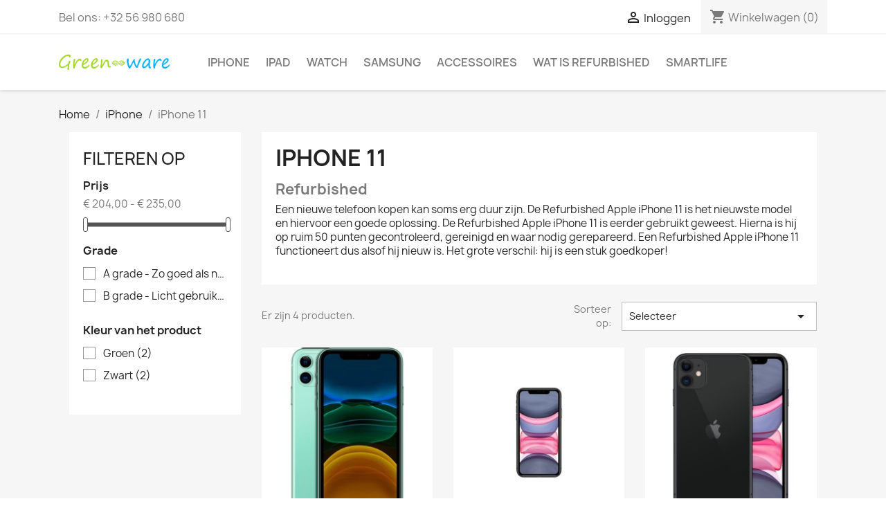

--- FILE ---
content_type: text/html; charset=utf-8
request_url: https://www.green-ware.be/56-iphone-11
body_size: 10083
content:
<!doctype html>
<html lang="nl-NL">

  <head>
    
      
  <meta charset="utf-8">


  <meta http-equiv="x-ua-compatible" content="ie=edge">



  <title>iPhone 11</title>
  
    
  
  <meta name="description" content="Refurbished
Een nieuwe telefoon kopen kan soms erg duur zijn. De Refurbished Apple iPhone 11 is het nieuwste model en hiervoor een goede oplossing. De Refurbished Apple iPhone 11 is eerder gebruikt geweest. Hierna is hij op ruim 50 punten gecontroleerd, gereinigd en waar nodig gerepareerd. Een Refurbished Apple iPhone 11 functioneert dus alsof hij nieuw is. Het grote verschil: hij is een stuk goedkoper!">
  <meta name="keywords" content="">
        <link rel="canonical" href="https://www.green-ware.be/56-iphone-11">
    
      
  
  
    <script type="application/ld+json">
  {
    "@context": "https://schema.org",
    "@type": "Organization",
    "name" : "shop@green-ware.be",
    "url" : "https://www.green-ware.be/",
          "logo": {
        "@type": "ImageObject",
        "url":"https://www.green-ware.be/img/my-shop-logo-1571043869.jpg"
      }
      }
</script>

<script type="application/ld+json">
  {
    "@context": "https://schema.org",
    "@type": "WebPage",
    "isPartOf": {
      "@type": "WebSite",
      "url":  "https://www.green-ware.be/",
      "name": "shop@green-ware.be"
    },
    "name": "iPhone 11",
    "url":  "https://www.green-ware.be/56-iphone-11"
  }
</script>


  <script type="application/ld+json">
    {
      "@context": "https://schema.org",
      "@type": "BreadcrumbList",
      "itemListElement": [
                  {
            "@type": "ListItem",
            "position": 1,
            "name": "Home",
            "item": "https://www.green-ware.be/"
          },                  {
            "@type": "ListItem",
            "position": 2,
            "name": "iPhone",
            "item": "https://www.green-ware.be/3-iphone"
          },                  {
            "@type": "ListItem",
            "position": 3,
            "name": "iPhone 11",
            "item": "https://www.green-ware.be/56-iphone-11"
          }              ]
    }
  </script>
  
  
  
  <script type="application/ld+json">
  {
    "@context": "https://schema.org",
    "@type": "ItemList",
    "itemListElement": [
          {
        "@type": "ListItem",
        "position": 1,
        "name": "iPhone 11 64GB Groen / Green - B grade - Licht gebruikt",
        "url": "https://www.green-ware.be/iphone-11-refurbished/1926-iphone-11-64gb-groen-green-b-grade-licht-gebruikt-8720195022626.html"
      },          {
        "@type": "ListItem",
        "position": 2,
        "name": "iPhone 11 64GB Zwart / Black - B grade - Licht gebruikt",
        "url": "https://www.green-ware.be/iphone-11-refurbished/1917-iphone-11-64gb-zwart-black-b-grade-licht-gebruikt-8720195022541.html"
      },          {
        "@type": "ListItem",
        "position": 3,
        "name": "iPhone 11 64GB Zwart / Black - A grade - Zo goed als nieuw",
        "url": "https://www.green-ware.be/iphone-11-refurbished/1915-iphone-11-64gb-zwart-black-a-grade-zo-goed-als-nieuw-8720195022534.html"
      },          {
        "@type": "ListItem",
        "position": 4,
        "name": "iPhone 11 64GB Groen / Green - A grade - Zo goed als nieuw",
        "url": "https://www.green-ware.be/iphone-11-refurbished/1910-iphone-11-64gb-groen-green-a-grade-zo-goed-als-nieuw-8720195022619.html"
      }        ]
  }
</script>

  
  
    
  

  
    <meta property="og:title" content="iPhone 11" />
    <meta property="og:description" content="Refurbished
Een nieuwe telefoon kopen kan soms erg duur zijn. De Refurbished Apple iPhone 11 is het nieuwste model en hiervoor een goede oplossing. De Refurbished Apple iPhone 11 is eerder gebruikt geweest. Hierna is hij op ruim 50 punten gecontroleerd, gereinigd en waar nodig gerepareerd. Een Refurbished Apple iPhone 11 functioneert dus alsof hij nieuw is. Het grote verschil: hij is een stuk goedkoper!" />
    <meta property="og:url" content="https://www.green-ware.be/56-iphone-11" />
    <meta property="og:site_name" content="shop@green-ware.be" />
    <meta property="og:type" content="website" />    



  <meta name="viewport" content="width=device-width, initial-scale=1">



  <link rel="icon" type="image/vnd.microsoft.icon" href="https://www.green-ware.be/img/favicon.ico?1571043891">
  <link rel="shortcut icon" type="image/x-icon" href="https://www.green-ware.be/img/favicon.ico?1571043891">



    <link rel="stylesheet" href="https://www.green-ware.be/themes/classic/assets/css/theme.css" type="text/css" media="all">
  <link rel="stylesheet" href="https://www.green-ware.be/modules/blockreassurance/views/dist/front.css" type="text/css" media="all">
  <link rel="stylesheet" href="https://www.green-ware.be/modules/ps_socialfollow/views/css/ps_socialfollow.css" type="text/css" media="all">
  <link rel="stylesheet" href="https://www.green-ware.be/modules/ps_facetedsearch/views/dist/front.css" type="text/css" media="all">
  <link rel="stylesheet" href="https://www.green-ware.be/modules/productcomments/views/css/productcomments.css" type="text/css" media="all">
  <link rel="stylesheet" href="https://www.green-ware.be/js/jquery/ui/themes/base/minified/jquery-ui.min.css" type="text/css" media="all">
  <link rel="stylesheet" href="https://www.green-ware.be/js/jquery/ui/themes/base/minified/jquery.ui.theme.min.css" type="text/css" media="all">
  <link rel="stylesheet" href="https://www.green-ware.be/modules/ps_imageslider/css/homeslider.css" type="text/css" media="all">
  <link rel="stylesheet" href="https://www.green-ware.be/themes/classic/assets/css/custom.css" type="text/css" media="all">




  

  <script type="text/javascript">
        var pixel_fc = "https:\/\/www.green-ware.be\/module\/pspixel\/FrontAjaxPixel";
        var prestashop = {"cart":{"products":[],"totals":{"total":{"type":"total","label":"Totaal","amount":0,"value":"\u20ac\u00a00,00"},"total_including_tax":{"type":"total","label":"Totaal (incl. btw)","amount":0,"value":"\u20ac\u00a00,00"},"total_excluding_tax":{"type":"total","label":"Totaal (excl. btw)","amount":0,"value":"\u20ac\u00a00,00"}},"subtotals":{"products":{"type":"products","label":"Subtotaal","amount":0,"value":"\u20ac\u00a00,00"},"discounts":null,"shipping":{"type":"shipping","label":"Verzending","amount":0,"value":""},"tax":{"type":"tax","label":"inclusief BTW","amount":0,"value":"\u20ac\u00a00,00"}},"products_count":0,"summary_string":"0 artikelen","vouchers":{"allowed":1,"added":[]},"discounts":[],"minimalPurchase":50,"minimalPurchaseRequired":"Een minimum totaal aankoopbedrag van \u20ac\u00a050,00 (excl. btw is vereist om uw bestelling te valideren, uw huidig totaal bedrag in de winkelwagen is \u20ac\u00a00,00 (excl. btw)."},"currency":{"id":1,"name":"Euro","iso_code":"EUR","iso_code_num":"978","sign":"\u20ac"},"customer":{"lastname":null,"firstname":null,"email":null,"birthday":null,"newsletter":null,"newsletter_date_add":null,"optin":null,"website":null,"company":null,"siret":null,"ape":null,"is_logged":false,"gender":{"type":null,"name":null},"addresses":[]},"language":{"name":"Nederlands (Dutch)","iso_code":"nl","locale":"nl-NL","language_code":"nl-nl","is_rtl":"0","date_format_lite":"d-m-Y","date_format_full":"d-m-Y H:i:s","id":2},"page":{"title":"","canonical":"https:\/\/www.green-ware.be\/56-iphone-11","meta":{"title":"iPhone 11","description":"Refurbished\nEen nieuwe telefoon kopen kan soms erg duur zijn. De Refurbished Apple iPhone 11 is het nieuwste model en hiervoor een goede oplossing. De Refurbished Apple iPhone 11 is eerder gebruikt geweest. Hierna is hij op ruim 50 punten gecontroleerd, gereinigd en waar nodig gerepareerd. Een Refurbished Apple iPhone 11 functioneert dus alsof hij nieuw is. Het grote verschil: hij is een stuk goedkoper!","keywords":"","robots":"index"},"page_name":"category","body_classes":{"lang-nl":true,"lang-rtl":false,"country-BE":true,"currency-EUR":true,"layout-left-column":true,"page-category":true,"tax-display-enabled":true,"category-id-56":true,"category-iPhone 11":true,"category-id-parent-3":true,"category-depth-level-3":true},"admin_notifications":[]},"shop":{"name":"shop@green-ware.be","logo":"https:\/\/www.green-ware.be\/img\/my-shop-logo-1571043869.jpg","stores_icon":"https:\/\/www.green-ware.be\/img\/logo_stores.png","favicon":"https:\/\/www.green-ware.be\/img\/favicon.ico"},"urls":{"base_url":"https:\/\/www.green-ware.be\/","current_url":"https:\/\/www.green-ware.be\/56-iphone-11","shop_domain_url":"https:\/\/www.green-ware.be","img_ps_url":"https:\/\/www.green-ware.be\/img\/","img_cat_url":"https:\/\/www.green-ware.be\/img\/c\/","img_lang_url":"https:\/\/www.green-ware.be\/img\/l\/","img_prod_url":"https:\/\/www.green-ware.be\/img\/p\/","img_manu_url":"https:\/\/www.green-ware.be\/img\/m\/","img_sup_url":"https:\/\/www.green-ware.be\/img\/su\/","img_ship_url":"https:\/\/www.green-ware.be\/img\/s\/","img_store_url":"https:\/\/www.green-ware.be\/img\/st\/","img_col_url":"https:\/\/www.green-ware.be\/img\/co\/","img_url":"https:\/\/www.green-ware.be\/themes\/classic\/assets\/img\/","css_url":"https:\/\/www.green-ware.be\/themes\/classic\/assets\/css\/","js_url":"https:\/\/www.green-ware.be\/themes\/classic\/assets\/js\/","pic_url":"https:\/\/www.green-ware.be\/upload\/","pages":{"address":"https:\/\/www.green-ware.be\/adres","addresses":"https:\/\/www.green-ware.be\/adressen","authentication":"https:\/\/www.green-ware.be\/aanmelden","cart":"https:\/\/www.green-ware.be\/winkelmandje","category":"https:\/\/www.green-ware.be\/index.php?controller=category","cms":"https:\/\/www.green-ware.be\/index.php?controller=cms","contact":"https:\/\/www.green-ware.be\/contact-opnemen","discount":"https:\/\/www.green-ware.be\/korting","guest_tracking":"https:\/\/www.green-ware.be\/bestelling-volgen-als-gast","history":"https:\/\/www.green-ware.be\/besteloverzicht","identity":"https:\/\/www.green-ware.be\/identiteit","index":"https:\/\/www.green-ware.be\/","my_account":"https:\/\/www.green-ware.be\/mijn-account","order_confirmation":"https:\/\/www.green-ware.be\/order-bevestiging","order_detail":"https:\/\/www.green-ware.be\/index.php?controller=order-detail","order_follow":"https:\/\/www.green-ware.be\/bestelling-volgen","order":"https:\/\/www.green-ware.be\/bestelling","order_return":"https:\/\/www.green-ware.be\/index.php?controller=order-return","order_slip":"https:\/\/www.green-ware.be\/bestel-bon","pagenotfound":"https:\/\/www.green-ware.be\/pagina-niet-gevonden","password":"https:\/\/www.green-ware.be\/wachtwoord-opvragen","pdf_invoice":"https:\/\/www.green-ware.be\/index.php?controller=pdf-invoice","pdf_order_return":"https:\/\/www.green-ware.be\/index.php?controller=pdf-order-return","pdf_order_slip":"https:\/\/www.green-ware.be\/index.php?controller=pdf-order-slip","prices_drop":"https:\/\/www.green-ware.be\/aanbiedingen","product":"https:\/\/www.green-ware.be\/index.php?controller=product","search":"https:\/\/www.green-ware.be\/zoeken","sitemap":"https:\/\/www.green-ware.be\/sitemap","stores":"https:\/\/www.green-ware.be\/winkels","supplier":"https:\/\/www.green-ware.be\/leverancier","register":"https:\/\/www.green-ware.be\/aanmelden?create_account=1","order_login":"https:\/\/www.green-ware.be\/bestelling?login=1"},"alternative_langs":[],"theme_assets":"\/themes\/classic\/assets\/","actions":{"logout":"https:\/\/www.green-ware.be\/?mylogout="},"no_picture_image":{"bySize":{"small_default":{"url":"https:\/\/www.green-ware.be\/img\/p\/nl-default-small_default.jpg","width":98,"height":98},"cart_default":{"url":"https:\/\/www.green-ware.be\/img\/p\/nl-default-cart_default.jpg","width":125,"height":125},"home_default":{"url":"https:\/\/www.green-ware.be\/img\/p\/nl-default-home_default.jpg","width":250,"height":250},"medium_default":{"url":"https:\/\/www.green-ware.be\/img\/p\/nl-default-medium_default.jpg","width":452,"height":452},"large_default":{"url":"https:\/\/www.green-ware.be\/img\/p\/nl-default-large_default.jpg","width":800,"height":800}},"small":{"url":"https:\/\/www.green-ware.be\/img\/p\/nl-default-small_default.jpg","width":98,"height":98},"medium":{"url":"https:\/\/www.green-ware.be\/img\/p\/nl-default-home_default.jpg","width":250,"height":250},"large":{"url":"https:\/\/www.green-ware.be\/img\/p\/nl-default-large_default.jpg","width":800,"height":800},"legend":""}},"configuration":{"display_taxes_label":true,"display_prices_tax_incl":true,"is_catalog":false,"show_prices":true,"opt_in":{"partner":true},"quantity_discount":{"type":"discount","label":"Eenheidskorting"},"voucher_enabled":1,"return_enabled":1},"field_required":[],"breadcrumb":{"links":[{"title":"Home","url":"https:\/\/www.green-ware.be\/"},{"title":"iPhone","url":"https:\/\/www.green-ware.be\/3-iphone"},{"title":"iPhone 11","url":"https:\/\/www.green-ware.be\/56-iphone-11"}],"count":3},"link":{"protocol_link":"https:\/\/","protocol_content":"https:\/\/"},"time":1768985324,"static_token":"019673b4eca0bc0aebf7fbb892b000bb","token":"3a03ce6cce2ec0e49f14600532b3856c","debug":false};
        var prestashopFacebookAjaxController = "https:\/\/www.green-ware.be\/module\/ps_facebook\/Ajax";
        var psemailsubscription_subscription = "https:\/\/www.green-ware.be\/module\/ps_emailsubscription\/subscription";
        var psr_icon_color = "#F19D76";
      </script>



  <script async src="https://www.googletagmanager.com/gtag/js?id=G-20CLF3NDP3"></script>
<script>
  window.dataLayer = window.dataLayer || [];
  function gtag(){dataLayer.push(arguments);}
  gtag('js', new Date());
  gtag(
    'config',
    'G-20CLF3NDP3',
    {
      'debug_mode':false
                      }
  );
</script>

<!-- Global site tag (gtag.js) - Google Ads: 743203769 -->
<script async src="https://www.googletagmanager.com/gtag/js?id=AW-743203769"></script>
<script>
  window.dataLayer = window.dataLayer || [];
  function gtag(){dataLayer.push(arguments);}
  gtag('js', new Date());

  gtag('config', 'AW-743203769');
</script>
<!-- Facebook Pixel Code -->

    <script>

    !function(f,b,e,v,n,t,s)
    {if(f.fbq)return;n=f.fbq=function(){n.callMethod? n.callMethod.apply(n,arguments):n.queue.push(arguments)};
    if(!f._fbq)f._fbq=n;n.push=n;n.loaded=!0;n.version='2.0';n.agent='plprestashop-download'; // n.agent to keep because of partnership
    n.queue=[];t=b.createElement(e);t.async=!0;
    t.src=v;s=b.getElementsByTagName(e)[0];
    s.parentNode.insertBefore(t,s)}(window, document,'script', 'https://connect.facebook.net/en_US/fbevents.js');
    fbq('init', '677228282721900');
    fbq('track', 'PageView');

    </script>

<noscript>
<img height="1" width="1" style="display:none" src="https://www.facebook.com/tr?id=677228282721900&ev=PageView&noscript=1"/>
</noscript>

<!-- End Facebook Pixel Code -->

<!-- DO NOT MODIFY -->
<!-- End Facebook Pixel Code -->

<!-- Set Facebook Pixel Product Export -->
<!-- END OF Set Facebook Pixel Product Export -->


<script>
fbq('trackCustom', 'ViewCategory', {content_name: 'iPhone 11 (NL)', content_category: 'Home > iPhone > iPhone 11', content_ids: ['1917', '1915', '1910', '1926'], content_type: 'product'});
</script>


<!-- Facebook Pixel Code -->

<script>
    !function(f,b,e,v,n,t,s)
    {if(f.fbq)return;n=f.fbq=function(){n.callMethod? n.callMethod.apply(n,arguments):n.queue.push(arguments)};
    if(!f._fbq)f._fbq=n;n.push=n;n.loaded=!0;n.version='2.0';n.agent='plprestashop-download'; // n.agent to keep because of partnership
    n.queue=[];t=b.createElement(e);t.async=!0;
    t.src=v;s=b.getElementsByTagName(e)[0];
    s.parentNode.insertBefore(t,s)}(window, document,'script', 'https://connect.facebook.net/en_US/fbevents.js');

    // Allow third-party modules to disable Pixel
    fbq('consent', !!window.doNotConsentToPixel ? 'revoke' : 'grant');

            fbq('init', '777941345948831', {"ct":null,"country":null,"zp":null,"ph":null,"gender":null,"fn":null,"ln":null,"em":null,"bd":null,"st":null});
        
    fbq('track', 'PageView');
</script>

<noscript>
    <img height="1" width="1" style="display:none" src="https://www.facebook.com/tr?id=777941345948831&ev=PageView&noscript=1"/>
</noscript>

<!-- End Facebook Pixel Code -->

<!-- Set Facebook Pixel Product Export -->
  <!-- END OF Set Facebook Pixel Product Export -->
    
        <script>
            fbq(
                'track',
                'ViewCategory',
                {"content_name":"iPhone 11 NL","content_category":"Home > iPhone > iPhone 11","content_type":"product_group","content_ids":["1917-0","1915-0","1910-0","1926-0"]},
                {"eventID":"ViewCategory_1768985324_697092ec18b294.63662902"}
            );
        </script>
    



    
  </head>

  <body id="category" class="lang-nl country-be currency-eur layout-left-column page-category tax-display-enabled category-id-56 category-iphone-11 category-id-parent-3 category-depth-level-3">

    
      
    

    <main>
      
              

      <header id="header">
        
          
  <div class="header-banner">
    
  </div>



  <nav class="header-nav">
    <div class="container">
      <div class="row">
        <div class="hidden-sm-down">
          <div class="col-md-5 col-xs-12">
            <div id="_desktop_contact_link">
  <div id="contact-link">
                Bel ons: <span>+32 56 980 680</span>
      </div>
</div>

          </div>
          <div class="col-md-7 right-nav">
              <div id="_desktop_user_info">
  <div class="user-info">
          <a
        href="https://www.green-ware.be/mijn-account"
        title="Inloggen voor uw klantaccount"
        rel="nofollow"
      >
        <i class="material-icons">&#xE7FF;</i>
        <span class="hidden-sm-down">Inloggen</span>
      </a>
      </div>
</div>
<div id="_desktop_cart">
  <div class="blockcart cart-preview inactive" data-refresh-url="//www.green-ware.be/module/ps_shoppingcart/ajax">
    <div class="header">
              <i class="material-icons shopping-cart" aria-hidden="true">shopping_cart</i>
        <span class="hidden-sm-down">Winkelwagen</span>
        <span class="cart-products-count">(0)</span>
          </div>
  </div>
</div>

          </div>
        </div>
        <div class="hidden-md-up text-sm-center mobile">
          <div class="float-xs-left" id="menu-icon">
            <i class="material-icons d-inline">&#xE5D2;</i>
          </div>
          <div class="float-xs-right" id="_mobile_cart"></div>
          <div class="float-xs-right" id="_mobile_user_info"></div>
          <div class="top-logo" id="_mobile_logo"></div>
          <div class="clearfix"></div>
        </div>
      </div>
    </div>
  </nav>



  <div class="header-top">
    <div class="container">
       <div class="row">
        <div class="col-md-2 hidden-sm-down" id="_desktop_logo">
                                    
  <a href="https://www.green-ware.be/">
    <img
      class="logo img-fluid"
      src="https://www.green-ware.be/img/my-shop-logo-1571043869.jpg"
      alt="shop@green-ware.be"
      width="200"
      height="40">
  </a>

                              </div>
        <div class="header-top-right col-md-10 col-sm-12 position-static">
          

<div class="menu js-top-menu position-static hidden-sm-down" id="_desktop_top_menu">
    
          <ul class="top-menu" id="top-menu" data-depth="0">
                    <li class="category" id="category-3">
                          <a
                class="dropdown-item"
                href="https://www.green-ware.be/3-iphone" data-depth="0"
                              >
                                iPhone
              </a>
                          </li>
                    <li class="category" id="category-16">
                          <a
                class="dropdown-item"
                href="https://www.green-ware.be/16-ipad" data-depth="0"
                              >
                                iPad
              </a>
                          </li>
                    <li class="category" id="category-74">
                          <a
                class="dropdown-item"
                href="https://www.green-ware.be/74-watch" data-depth="0"
                              >
                                Watch
              </a>
                          </li>
                    <li class="category" id="category-159">
                          <a
                class="dropdown-item"
                href="https://www.green-ware.be/159-samsung" data-depth="0"
                              >
                                Samsung
              </a>
                          </li>
                    <li class="category" id="category-39">
                          <a
                class="dropdown-item"
                href="https://www.green-ware.be/39-accessoires" data-depth="0"
                              >
                                Accessoires
              </a>
                          </li>
                    <li class="cms-page" id="cms-page-6">
                          <a
                class="dropdown-item"
                href="https://www.green-ware.be/content/6-wat-is-refurbished" data-depth="0"
                              >
                                Wat is refurbished
              </a>
                          </li>
                    <li class="category" id="category-51">
                          <a
                class="dropdown-item"
                href="https://www.green-ware.be/51-smartlife" data-depth="0"
                              >
                                SmartLife
              </a>
                          </li>
              </ul>
    
    <div class="clearfix"></div>
</div>

        </div>
      </div>
      <div id="mobile_top_menu_wrapper" class="row hidden-md-up" style="display:none;">
        <div class="js-top-menu mobile" id="_mobile_top_menu"></div>
        <div class="js-top-menu-bottom">
          <div id="_mobile_currency_selector"></div>
          <div id="_mobile_language_selector"></div>
          <div id="_mobile_contact_link"></div>
        </div>
      </div>
    </div>
  </div>
  

        
      </header>

      <section id="wrapper">
        
          
<aside id="notifications">
  <div class="container">
    
    
    
      </div>
</aside>
        

        
        <div class="container">
          
            <nav data-depth="3" class="breadcrumb hidden-sm-down">
  <ol>
    
              
          <li>
                          <a href="https://www.green-ware.be/"><span>Home</span></a>
                      </li>
        
              
          <li>
                          <a href="https://www.green-ware.be/3-iphone"><span>iPhone</span></a>
                      </li>
        
              
          <li>
                          <span>iPhone 11</span>
                      </li>
        
          
  </ol>
</nav>
          

          
            <div id="left-column" class="col-xs-12 col-sm-4 col-md-3">
                              <div id="search_filters_wrapper" class="hidden-sm-down">
  <div id="search_filter_controls" class="hidden-md-up">
      <span id="_mobile_search_filters_clear_all"></span>
      <button class="btn btn-secondary ok">
        <i class="material-icons rtl-no-flip">&#xE876;</i>
        Oké
      </button>
  </div>
    <div id="search_filters">
    
      <p class="text-uppercase h6 hidden-sm-down">Filteren op</p>
    

    
          

          <section class="facet clearfix" data-type="price">
        <p class="h6 facet-title hidden-sm-down">Prijs</p>
                                          
        <div class="title hidden-md-up" data-target="#facet_63210" data-toggle="collapse">
          <p class="h6 facet-title">Prijs</p>
          <span class="navbar-toggler collapse-icons">
            <i class="material-icons add">&#xE313;</i>
            <i class="material-icons remove">&#xE316;</i>
          </span>
        </div>

                  
                          <ul id="facet_63210"
                class="faceted-slider collapse"
                data-slider-min="204"
                data-slider-max="235"
                data-slider-id="63210"
                data-slider-values="null"
                data-slider-unit="€"
                data-slider-label="Prijs"
                data-slider-specifications="{&quot;symbol&quot;:[&quot;,&quot;,&quot;.&quot;,&quot;;&quot;,&quot;%&quot;,&quot;-&quot;,&quot;+&quot;,&quot;E&quot;,&quot;\u00d7&quot;,&quot;\u2030&quot;,&quot;\u221e&quot;,&quot;NaN&quot;],&quot;currencyCode&quot;:&quot;EUR&quot;,&quot;currencySymbol&quot;:&quot;\u20ac&quot;,&quot;numberSymbols&quot;:[&quot;,&quot;,&quot;.&quot;,&quot;;&quot;,&quot;%&quot;,&quot;-&quot;,&quot;+&quot;,&quot;E&quot;,&quot;\u00d7&quot;,&quot;\u2030&quot;,&quot;\u221e&quot;,&quot;NaN&quot;],&quot;positivePattern&quot;:&quot;\u00a4\u00a0#,##0.00&quot;,&quot;negativePattern&quot;:&quot;\u00a4\u00a0-#,##0.00&quot;,&quot;maxFractionDigits&quot;:2,&quot;minFractionDigits&quot;:2,&quot;groupingUsed&quot;:true,&quot;primaryGroupSize&quot;:3,&quot;secondaryGroupSize&quot;:3}"
                data-slider-encoded-url="https://www.green-ware.be/56-iphone-11"
              >
                <li>
                  <p id="facet_label_63210">
                    € 204,00 - € 235,00
                  </p>

                  <div id="slider-range_63210"></div>
                </li>
              </ul>
                      
              </section>
          <section class="facet clearfix" data-type="feature">
        <p class="h6 facet-title hidden-sm-down">Grade</p>
                                                            
        <div class="title hidden-md-up" data-target="#facet_79479" data-toggle="collapse">
          <p class="h6 facet-title">Grade</p>
          <span class="navbar-toggler collapse-icons">
            <i class="material-icons add">&#xE313;</i>
            <i class="material-icons remove">&#xE316;</i>
          </span>
        </div>

                  
            <ul id="facet_79479" class="collapse">
                              
                <li>
                  <label class="facet-label" for="facet_input_79479_0">
                                          <span class="custom-checkbox">
                        <input
                          id="facet_input_79479_0"
                          data-search-url="https://www.green-ware.be/56-iphone-11?q=Grade-A+grade+%5C-+Zo+goed+als+nieuw"
                          type="checkbox"
                                                  >
                                                  <span  class="ps-shown-by-js" ><i class="material-icons rtl-no-flip checkbox-checked">&#xE5CA;</i></span>
                                              </span>
                    
                    <a
                      href="https://www.green-ware.be/56-iphone-11?q=Grade-A+grade+%5C-+Zo+goed+als+nieuw"
                      class="_gray-darker search-link js-search-link"
                      rel="nofollow"
                    >
                      A grade - Zo goed als nieuw
                                              <span class="magnitude">(2)</span>
                                          </a>
                  </label>
                </li>
                              
                <li>
                  <label class="facet-label" for="facet_input_79479_1">
                                          <span class="custom-checkbox">
                        <input
                          id="facet_input_79479_1"
                          data-search-url="https://www.green-ware.be/56-iphone-11?q=Grade-B+grade+%5C-+Licht+gebruikt"
                          type="checkbox"
                                                  >
                                                  <span  class="ps-shown-by-js" ><i class="material-icons rtl-no-flip checkbox-checked">&#xE5CA;</i></span>
                                              </span>
                    
                    <a
                      href="https://www.green-ware.be/56-iphone-11?q=Grade-B+grade+%5C-+Licht+gebruikt"
                      class="_gray-darker search-link js-search-link"
                      rel="nofollow"
                    >
                      B grade - Licht gebruikt
                                              <span class="magnitude">(2)</span>
                                          </a>
                  </label>
                </li>
                          </ul>
          

              </section>
          <section class="facet clearfix" data-type="feature">
        <p class="h6 facet-title hidden-sm-down">Kleur van het product</p>
                                                            
        <div class="title hidden-md-up" data-target="#facet_26762" data-toggle="collapse">
          <p class="h6 facet-title">Kleur van het product</p>
          <span class="navbar-toggler collapse-icons">
            <i class="material-icons add">&#xE313;</i>
            <i class="material-icons remove">&#xE316;</i>
          </span>
        </div>

                  
            <ul id="facet_26762" class="collapse">
                              
                <li>
                  <label class="facet-label" for="facet_input_26762_0">
                                          <span class="custom-checkbox">
                        <input
                          id="facet_input_26762_0"
                          data-search-url="https://www.green-ware.be/56-iphone-11?q=Kleur+van+het+product-Groen"
                          type="checkbox"
                                                  >
                                                  <span  class="ps-shown-by-js" ><i class="material-icons rtl-no-flip checkbox-checked">&#xE5CA;</i></span>
                                              </span>
                    
                    <a
                      href="https://www.green-ware.be/56-iphone-11?q=Kleur+van+het+product-Groen"
                      class="_gray-darker search-link js-search-link"
                      rel="nofollow"
                    >
                      Groen
                                              <span class="magnitude">(2)</span>
                                          </a>
                  </label>
                </li>
                              
                <li>
                  <label class="facet-label" for="facet_input_26762_1">
                                          <span class="custom-checkbox">
                        <input
                          id="facet_input_26762_1"
                          data-search-url="https://www.green-ware.be/56-iphone-11?q=Kleur+van+het+product-Zwart"
                          type="checkbox"
                                                  >
                                                  <span  class="ps-shown-by-js" ><i class="material-icons rtl-no-flip checkbox-checked">&#xE5CA;</i></span>
                                              </span>
                    
                    <a
                      href="https://www.green-ware.be/56-iphone-11?q=Kleur+van+het+product-Zwart"
                      class="_gray-darker search-link js-search-link"
                      rel="nofollow"
                    >
                      Zwart
                                              <span class="magnitude">(2)</span>
                                          </a>
                  </label>
                </li>
                          </ul>
          

              </section>
      </div>

</div>

                          </div>
          

          
  <div id="content-wrapper" class="js-content-wrapper left-column col-xs-12 col-sm-8 col-md-9">
    
    
  <section id="main">

    
    <div id="js-product-list-header">
            <div class="block-category card card-block">
            <h1 class="h1">iPhone 11</h1>
            <div class="block-category-inner">
                                    <div id="category-description" class="text-muted"><h2>Refurbished</h2>
<p>Een nieuwe telefoon kopen kan soms erg duur zijn. De Refurbished Apple iPhone 11 is het nieuwste model en hiervoor een goede oplossing. De Refurbished Apple iPhone 11 is eerder gebruikt geweest. Hierna is hij op ruim 50 punten gecontroleerd, gereinigd en waar nodig gerepareerd. Een Refurbished Apple iPhone 11 functioneert dus alsof hij nieuw is. Het grote verschil: hij is een stuk goedkoper!</p></div>
                                            </div>
        </div>
    </div>


    
          
    
    

    <section id="products">
      
        
          <div id="js-product-list-top" class="row products-selection">
  <div class="col-md-6 hidden-sm-down total-products">
          <p>Er zijn 4 producten.</p>
      </div>
  <div class="col-md-6">
    <div class="row sort-by-row">

      
        <span class="col-sm-3 col-md-3 hidden-sm-down sort-by">Sorteer op:</span>
<div class="col-sm-9 col-xs-8 col-md-9 products-sort-order dropdown">
  <button
    class="btn-unstyle select-title"
    rel="nofollow"
    data-toggle="dropdown"
    aria-label="Sorteren op selectie"
    aria-haspopup="true"
    aria-expanded="false">
    Selecteer    <i class="material-icons float-xs-right">&#xE5C5;</i>
  </button>
  <div class="dropdown-menu">
          <a
        rel="nofollow"
        href="https://www.green-ware.be/56-iphone-11?order=product.sales.desc"
        class="select-list js-search-link"
      >
        Verkopen, van hoog naar laag
      </a>
          <a
        rel="nofollow"
        href="https://www.green-ware.be/56-iphone-11?order=product.position.asc"
        class="select-list js-search-link"
      >
        Relevantie
      </a>
          <a
        rel="nofollow"
        href="https://www.green-ware.be/56-iphone-11?order=product.name.asc"
        class="select-list js-search-link"
      >
        Naam: A tot Z
      </a>
          <a
        rel="nofollow"
        href="https://www.green-ware.be/56-iphone-11?order=product.name.desc"
        class="select-list js-search-link"
      >
        Naam: Z tot A
      </a>
          <a
        rel="nofollow"
        href="https://www.green-ware.be/56-iphone-11?order=product.price.asc"
        class="select-list js-search-link"
      >
        Prijs: laag naar hoog
      </a>
          <a
        rel="nofollow"
        href="https://www.green-ware.be/56-iphone-11?order=product.price.desc"
        class="select-list js-search-link"
      >
        Prijs: hoog naar laag
      </a>
          <a
        rel="nofollow"
        href="https://www.green-ware.be/56-iphone-11?order=product.reference.asc"
        class="select-list js-search-link"
      >
        Reference, A to Z
      </a>
          <a
        rel="nofollow"
        href="https://www.green-ware.be/56-iphone-11?order=product.reference.desc"
        class="select-list js-search-link"
      >
        Reference, Z to A
      </a>
      </div>
</div>
      

              <div class="col-sm-3 col-xs-4 hidden-md-up filter-button">
          <button id="search_filter_toggler" class="btn btn-secondary js-search-toggler">
            Filter
          </button>
        </div>
          </div>
  </div>
  <div class="col-sm-12 hidden-md-up text-sm-center showing">
    Item 1-4 van 4 in totaal item(s)
  </div>
</div>
        

        
          <div class="hidden-sm-down">
            <section id="js-active-search-filters" class="hide">
  
    <p class="h6 hidden-xs-up">Actieve filters</p>
  

  </section>

          </div>
        

        
          <div id="js-product-list">
  
<div class="products row">
            
<div class="js-product product col-xs-12 col-sm-6 col-xl-4">
  <article class="product-miniature js-product-miniature" data-id-product="1926" data-id-product-attribute="0">
    <div class="thumbnail-container">
      <div class="thumbnail-top">
        
                      <a href="https://www.green-ware.be/iphone-11-refurbished/1926-iphone-11-64gb-groen-green-b-grade-licht-gebruikt-8720195022626.html" class="thumbnail product-thumbnail">
              <img
                src="https://www.green-ware.be/68004-home_default/iphone-11-64gb-groen-green-b-grade-licht-gebruikt.jpg"
                alt="iPhone 11 64GB Groen   Green - B grade - Licht gebruikt"
                loading="lazy"
                data-full-size-image-url="https://www.green-ware.be/68004-large_default/iphone-11-64gb-groen-green-b-grade-licht-gebruikt.jpg"
                width="250"
                height="250"
              />
            </a>
                  

        <div class="highlighted-informations no-variants">
          
            <a class="quick-view js-quick-view" href="#" data-link-action="quickview">
              <i class="material-icons search">&#xE8B6;</i> Snel bekijken
            </a>
          

          
                      
        </div>
      </div>

      <div class="product-description">
        
                      <h2 class="h3 product-title"><a href="https://www.green-ware.be/iphone-11-refurbished/1926-iphone-11-64gb-groen-green-b-grade-licht-gebruikt-8720195022626.html" content="https://www.green-ware.be/iphone-11-refurbished/1926-iphone-11-64gb-groen-green-b-grade-licht-gebruikt-8720195022626.html">iPhone 11 64GB Groen /...</a></h2>
                  

        
                      <div class="product-price-and-shipping">
              
              

              <span class="price" aria-label="Prijs">
                                                  € 214,91
                              </span>

              

              
            </div>
                  

        
          
<div class="product-list-reviews" data-id="1926" data-url="https://www.green-ware.be/module/productcomments/CommentGrade">
  <div class="grade-stars small-stars"></div>
  <div class="comments-nb"></div>
</div>

        
      </div>

      
    <ul class="product-flags js-product-flags">
            </ul>

    </div>
  </article>
</div>

            
<div class="js-product product col-xs-12 col-sm-6 col-xl-4">
  <article class="product-miniature js-product-miniature" data-id-product="1917" data-id-product-attribute="0">
    <div class="thumbnail-container">
      <div class="thumbnail-top">
        
                      <a href="https://www.green-ware.be/iphone-11-refurbished/1917-iphone-11-64gb-zwart-black-b-grade-licht-gebruikt-8720195022541.html" class="thumbnail product-thumbnail">
              <img
                src="https://www.green-ware.be/67993-home_default/iphone-11-64gb-zwart-black-b-grade-licht-gebruikt.jpg"
                alt="iPhone 11 64GB Zwart   Black - B grade - Licht gebruikt"
                loading="lazy"
                data-full-size-image-url="https://www.green-ware.be/67993-large_default/iphone-11-64gb-zwart-black-b-grade-licht-gebruikt.jpg"
                width="250"
                height="250"
              />
            </a>
                  

        <div class="highlighted-informations no-variants">
          
            <a class="quick-view js-quick-view" href="#" data-link-action="quickview">
              <i class="material-icons search">&#xE8B6;</i> Snel bekijken
            </a>
          

          
                      
        </div>
      </div>

      <div class="product-description">
        
                      <h2 class="h3 product-title"><a href="https://www.green-ware.be/iphone-11-refurbished/1917-iphone-11-64gb-zwart-black-b-grade-licht-gebruikt-8720195022541.html" content="https://www.green-ware.be/iphone-11-refurbished/1917-iphone-11-64gb-zwart-black-b-grade-licht-gebruikt-8720195022541.html">iPhone 11 64GB Zwart /...</a></h2>
                  

        
                      <div class="product-price-and-shipping">
              
              

              <span class="price" aria-label="Prijs">
                                                  € 204,90
                              </span>

              

              
            </div>
                  

        
          
<div class="product-list-reviews" data-id="1917" data-url="https://www.green-ware.be/module/productcomments/CommentGrade">
  <div class="grade-stars small-stars"></div>
  <div class="comments-nb"></div>
</div>

        
      </div>

      
    <ul class="product-flags js-product-flags">
            </ul>

    </div>
  </article>
</div>

            
<div class="js-product product col-xs-12 col-sm-6 col-xl-4">
  <article class="product-miniature js-product-miniature" data-id-product="1915" data-id-product-attribute="0">
    <div class="thumbnail-container">
      <div class="thumbnail-top">
        
                      <a href="https://www.green-ware.be/iphone-11-refurbished/1915-iphone-11-64gb-zwart-black-a-grade-zo-goed-als-nieuw-8720195022534.html" class="thumbnail product-thumbnail">
              <img
                src="https://www.green-ware.be/67990-home_default/iphone-11-64gb-zwart-black-a-grade-zo-goed-als-nieuw.jpg"
                alt="iPhone 11 64GB Zwart   Black - A grade - Zo goed als nieuw"
                loading="lazy"
                data-full-size-image-url="https://www.green-ware.be/67990-large_default/iphone-11-64gb-zwart-black-a-grade-zo-goed-als-nieuw.jpg"
                width="250"
                height="250"
              />
            </a>
                  

        <div class="highlighted-informations no-variants">
          
            <a class="quick-view js-quick-view" href="#" data-link-action="quickview">
              <i class="material-icons search">&#xE8B6;</i> Snel bekijken
            </a>
          

          
                      
        </div>
      </div>

      <div class="product-description">
        
                      <h2 class="h3 product-title"><a href="https://www.green-ware.be/iphone-11-refurbished/1915-iphone-11-64gb-zwart-black-a-grade-zo-goed-als-nieuw-8720195022534.html" content="https://www.green-ware.be/iphone-11-refurbished/1915-iphone-11-64gb-zwart-black-a-grade-zo-goed-als-nieuw-8720195022534.html">iPhone 11 64GB Zwart /...</a></h2>
                  

        
                      <div class="product-price-and-shipping">
              
              

              <span class="price" aria-label="Prijs">
                                                  € 224,90
                              </span>

              

              
            </div>
                  

        
          
<div class="product-list-reviews" data-id="1915" data-url="https://www.green-ware.be/module/productcomments/CommentGrade">
  <div class="grade-stars small-stars"></div>
  <div class="comments-nb"></div>
</div>

        
      </div>

      
    <ul class="product-flags js-product-flags">
            </ul>

    </div>
  </article>
</div>

            
<div class="js-product product col-xs-12 col-sm-6 col-xl-4">
  <article class="product-miniature js-product-miniature" data-id-product="1910" data-id-product-attribute="0">
    <div class="thumbnail-container">
      <div class="thumbnail-top">
        
                      <a href="https://www.green-ware.be/iphone-11-refurbished/1910-iphone-11-64gb-groen-green-a-grade-zo-goed-als-nieuw-8720195022619.html" class="thumbnail product-thumbnail">
              <img
                src="https://www.green-ware.be/67983-home_default/iphone-11-64gb-groen-green-a-grade-zo-goed-als-nieuw.jpg"
                alt="iPhone 11 64GB Groen   Green - A grade - Zo goed als nieuw"
                loading="lazy"
                data-full-size-image-url="https://www.green-ware.be/67983-large_default/iphone-11-64gb-groen-green-a-grade-zo-goed-als-nieuw.jpg"
                width="250"
                height="250"
              />
            </a>
                  

        <div class="highlighted-informations no-variants">
          
            <a class="quick-view js-quick-view" href="#" data-link-action="quickview">
              <i class="material-icons search">&#xE8B6;</i> Snel bekijken
            </a>
          

          
                      
        </div>
      </div>

      <div class="product-description">
        
                      <h2 class="h3 product-title"><a href="https://www.green-ware.be/iphone-11-refurbished/1910-iphone-11-64gb-groen-green-a-grade-zo-goed-als-nieuw-8720195022619.html" content="https://www.green-ware.be/iphone-11-refurbished/1910-iphone-11-64gb-groen-green-a-grade-zo-goed-als-nieuw-8720195022619.html">iPhone 11 64GB Groen /...</a></h2>
                  

        
                      <div class="product-price-and-shipping">
              
              

              <span class="price" aria-label="Prijs">
                                                  € 234,91
                              </span>

              

              
            </div>
                  

        
          
<div class="product-list-reviews" data-id="1910" data-url="https://www.green-ware.be/module/productcomments/CommentGrade">
  <div class="grade-stars small-stars"></div>
  <div class="comments-nb"></div>
</div>

        
      </div>

      
    <ul class="product-flags js-product-flags">
            </ul>

    </div>
  </article>
</div>

    </div>

  
    <nav class="pagination">
  <div class="col-md-4">
    
      Item 1-4 van 4 in totaal item(s)
    
  </div>

  <div class="col-md-6 offset-md-2 pr-0">
    
         
  </div>

</nav>
  

  <div class="hidden-md-up text-xs-right up">
    <a href="#header" class="btn btn-secondary">
      Terug naar boven
      <i class="material-icons">&#xE316;</i>
    </a>
  </div>
</div>
        

        
          <div id="js-product-list-bottom"></div>
        

          </section>

    

  </section>

    
  </div>


          
        </div>
        
      </section>

      <footer id="footer" class="js-footer">
        
          <div class="container">
  <div class="row">
    
      <div class="block_newsletter col-lg-8 col-md-12 col-sm-12" id="blockEmailSubscription_displayFooterBefore">
  <div class="row">
    <p id="block-newsletter-label" class="col-md-5 col-xs-12">Ontvang ons laatste nieuws en aanbiedingen</p>
    <div class="col-md-7 col-xs-12">
      <form action="https://www.green-ware.be/56-iphone-11#blockEmailSubscription_displayFooterBefore" method="post">
        <div class="row">
          <div class="col-xs-12">
            <input
              class="btn btn-primary float-xs-right hidden-xs-down"
              name="submitNewsletter"
              type="submit"
              value="Abonneer"
            >
            <input
              class="btn btn-primary float-xs-right hidden-sm-up"
              name="submitNewsletter"
              type="submit"
              value="Oké"
            >
            <div class="input-wrapper">
              <input
                name="email"
                type="email"
                value=""
                placeholder="Uw e-mailadres"
                aria-labelledby="block-newsletter-label"
                required
              >
            </div>
            <input type="hidden" name="blockHookName" value="displayFooterBefore" />
            <input type="hidden" name="action" value="0">
            <div class="clearfix"></div>
          </div>
          <div class="col-xs-12">
                              <p>U kunt op elk gewenst moment weer uitschrijven. Hiervoor kunt u de contactgegevens gebruiken uit de algemene voorwaarden.</p>
                                          
                              
                        </div>
        </div>
      </form>
    </div>
  </div>
</div>

  <div class="block-social col-lg-4 col-md-12 col-sm-12">
    <ul>
              <li class="facebook"><a href="https://www.facebook.com/greenwarebe" target="_blank" rel="noopener noreferrer">Facebook</a></li>
              <li class="twitter"><a href="https://twitter.com/green_ware" target="_blank" rel="noopener noreferrer">Twitter</a></li>
          </ul>
  </div>


    
  </div>
</div>
<div class="footer-container">
  <div class="container">
    <div class="row">
      
        <div class="col-md-6 links">
  <div class="row">
      <div class="col-md-6 wrapper">
      <p class="h3 hidden-sm-down">Refurbished</p>
      <div class="title clearfix hidden-md-up" data-target="#footer_sub_menu_4" data-toggle="collapse">
        <span class="h3">Refurbished</span>
        <span class="float-xs-right">
          <span class="navbar-toggler collapse-icons">
            <i class="material-icons add">&#xE313;</i>
            <i class="material-icons remove">&#xE316;</i>
          </span>
        </span>
      </div>
      <ul id="footer_sub_menu_4" class="collapse">
                  <li>
            <a
                id="link-cms-page-6-4"
                class="cms-page-link"
                href="https://www.green-ware.be/content/6-wat-is-refurbished"
                title=""
                            >
              Wat is refurbished
            </a>
          </li>
                  <li>
            <a
                id="link-cms-page-9-4"
                class="cms-page-link"
                href="https://www.green-ware.be/content/9-waarom-refurbished"
                title=""
                            >
              Waarom Refurbished
            </a>
          </li>
                  <li>
            <a
                id="link-cms-page-10-4"
                class="cms-page-link"
                href="https://www.green-ware.be/content/10-keurmerk-refurbished"
                title=""
                            >
              Keurmerk Refurbished
            </a>
          </li>
                  <li>
            <a
                id="link-cms-page-7-4"
                class="cms-page-link"
                href="https://www.green-ware.be/content/7-wat-zit-er-in-de-doos"
                title=""
                            >
              Wat zit er in de doos
            </a>
          </li>
                  <li>
            <a
                id="link-cms-page-8-4"
                class="cms-page-link"
                href="https://www.green-ware.be/content/8-garantie"
                title=""
                            >
              Garantie
            </a>
          </li>
              </ul>
    </div>
      <div class="col-md-6 wrapper">
      <p class="h3 hidden-sm-down">Ons bedrijf</p>
      <div class="title clearfix hidden-md-up" data-target="#footer_sub_menu_2" data-toggle="collapse">
        <span class="h3">Ons bedrijf</span>
        <span class="float-xs-right">
          <span class="navbar-toggler collapse-icons">
            <i class="material-icons add">&#xE313;</i>
            <i class="material-icons remove">&#xE316;</i>
          </span>
        </span>
      </div>
      <ul id="footer_sub_menu_2" class="collapse">
                  <li>
            <a
                id="link-cms-page-1-2"
                class="cms-page-link"
                href="https://www.green-ware.be/content/1-levering"
                title="Onze leveringsvoorwaarden"
                            >
              Levering
            </a>
          </li>
                  <li>
            <a
                id="link-cms-page-3-2"
                class="cms-page-link"
                href="https://www.green-ware.be/content/3-algemene-voorwaarden"
                title="Algemene voorwaarden"
                            >
              Algemene voorwaarden
            </a>
          </li>
                  <li>
            <a
                id="link-cms-page-5-2"
                class="cms-page-link"
                href="https://www.green-ware.be/content/5-veilige-betaling"
                title="Onze veilige betaalmethode"
                            >
              Veilige betaling
            </a>
          </li>
                  <li>
            <a
                id="link-static-page-contact-2"
                class="cms-page-link"
                href="https://www.green-ware.be/contact-opnemen"
                title="Neem contact met ons op via ons formulier"
                            >
              Contacteer ons
            </a>
          </li>
                  <li>
            <a
                id="link-static-page-sitemap-2"
                class="cms-page-link"
                href="https://www.green-ware.be/sitemap"
                title="De weg kwijt? Vinden wat u zoekt"
                            >
              Sitemap
            </a>
          </li>
              </ul>
    </div>
    </div>
</div>
<div id="block_myaccount_infos" class="col-md-3 links wrapper">
  <p class="h3 myaccount-title hidden-sm-down">
    <a class="text-uppercase" href="https://www.green-ware.be/mijn-account" rel="nofollow">
      Uw account
    </a>
  </p>
  <div class="title clearfix hidden-md-up" data-target="#footer_account_list" data-toggle="collapse">
    <span class="h3">Uw account</span>
    <span class="float-xs-right">
      <span class="navbar-toggler collapse-icons">
        <i class="material-icons add">&#xE313;</i>
        <i class="material-icons remove">&#xE316;</i>
      </span>
    </span>
  </div>
  <ul class="account-list collapse" id="footer_account_list">
            <li>
          <a href="https://www.green-ware.be/identiteit" title="Persoonlijke Info" rel="nofollow">
            Persoonlijke Info
          </a>
        </li>
            <li>
          <a href="https://www.green-ware.be/bestelling-volgen" title="Geretourneerde producten" rel="nofollow">
            Geretourneerde producten
          </a>
        </li>
            <li>
          <a href="https://www.green-ware.be/besteloverzicht" title="Bestellingen" rel="nofollow">
            Bestellingen
          </a>
        </li>
            <li>
          <a href="https://www.green-ware.be/bestel-bon" title="Creditnota&#039;s" rel="nofollow">
            Creditnota&#039;s
          </a>
        </li>
            <li>
          <a href="https://www.green-ware.be/adressen" title="Adressen" rel="nofollow">
            Adressen
          </a>
        </li>
            <li>
          <a href="https://www.green-ware.be/korting" title="Waardebonnen" rel="nofollow">
            Waardebonnen
          </a>
        </li>
        
	</ul>
</div>

<div class="block-contact col-md-3 links wrapper">
  <div class="title clearfix hidden-md-up" data-target="#contact-infos" data-toggle="collapse">
    <span class="h3">Winkel informatie</span>
    <span class="float-xs-right">
      <span class="navbar-toggler collapse-icons">
        <i class="material-icons add">keyboard_arrow_down</i>
        <i class="material-icons remove">keyboard_arrow_up</i>
      </span>
    </span>
  </div>

  <p class="h4 text-uppercase block-contact-title hidden-sm-down">Winkel informatie</p>
  <div id="contact-infos" class="collapse">
    shop@green-ware.be<br />LET OP - geen winkel<br />Merellaan 6<br />8710 Wielsbeke<br />België
          <br>
            Bel ons: <span>+32 56 980 680</span>
              </div>
</div>

      
    </div>
    <div class="row">
      
        
      
    </div>
    <div class="row">
      <div class="col-md-12">
        <p class="text-sm-center">
          
            <a href="https://www.prestashop.com" target="_blank" rel="noopener noreferrer nofollow">
              � 2026 - Green-ware
            </a>
          
        </p>
      </div>
    </div>
  </div>
</div>
        
      </footer>

    </main>

    
        <script type="text/javascript" src="https://www.green-ware.be/themes/core.js" ></script>
  <script type="text/javascript" src="https://www.green-ware.be/themes/classic/assets/js/theme.js" ></script>
  <script type="text/javascript" src="https://www.green-ware.be/modules/blockreassurance/views/dist/front.js" ></script>
  <script type="text/javascript" src="https://www.green-ware.be/modules/ps_emailsubscription/views/js/ps_emailsubscription.js" ></script>
  <script type="text/javascript" src="https://www.green-ware.be/modules/ps_facebook/views/js/front/conversion-api.js" ></script>
  <script type="text/javascript" src="https://www.green-ware.be/modules/productcomments/views/js/jquery.rating.plugin.js" ></script>
  <script type="text/javascript" src="https://www.green-ware.be/modules/productcomments/views/js/productListingComments.js" ></script>
  <script type="text/javascript" src="https://www.green-ware.be/js/jquery/ui/jquery-ui.min.js" ></script>
  <script type="text/javascript" src="https://www.green-ware.be/modules/ps_facetedsearch/views/dist/front.js" ></script>
  <script type="text/javascript" src="https://www.green-ware.be/modules/pspixel/views/js/printpixel.js" ></script>
  <script type="text/javascript" src="https://www.green-ware.be/modules/ps_shoppingcart/ps_shoppingcart.js" ></script>
  <script type="text/javascript" src="https://www.green-ware.be/modules/ps_imageslider/js/responsiveslides.min.js" ></script>
  <script type="text/javascript" src="https://www.green-ware.be/modules/ps_imageslider/js/homeslider.js" ></script>
  <script type="text/javascript" src="https://www.green-ware.be/modules/pspixel/views/js/printpixel.js" ></script>
  <script type="text/javascript" src="https://www.green-ware.be/themes/classic/assets/js/custom.js" ></script>


    

    
      <script type="text/javascript">
				var time_start;
				$(window).on("load", function (e) {
					time_start = new Date();
				});
				$(window).on("unload", function (e) {
					var time_end = new Date();
					var pagetime = new FormData();
					pagetime.append("type", "pagetime");
					pagetime.append("id_connections", "15997610");
					pagetime.append("id_page", "577");
					pagetime.append("time_start", "2026-01-21 09:48:44");
					pagetime.append("token", "756d351f2d4403b022eb959cf284ea4b36672917");
					pagetime.append("time", time_end-time_start);
					pagetime.append("ajax", "1");
					navigator.sendBeacon("https://www.green-ware.be/index.php?controller=statistics", pagetime);
				});
			</script><script type="text/javascript">
      document.addEventListener('DOMContentLoaded', function() {
        gtag("event", "view_item_list", {"send_to": "G-20CLF3NDP3", "item_list_id": "category", "item_list_name": "Categorie: iPhone 11", "items": [{"item_id":1926,"item_name":"iPhone 11 64GB Groen \/ Green - B grade - Licht gebruikt","affiliation":"shop@green-ware.be","index":0,"price":214.91,"quantity":1,"item_brand":"Apple","item_category":"iPhone 11 refurbished","item_category2":"iPhone 11"},{"item_id":1917,"item_name":"iPhone 11 64GB Zwart \/ Black - B grade - Licht gebruikt","affiliation":"shop@green-ware.be","index":1,"price":204.9,"quantity":1,"item_brand":"Apple","item_category":"iPhone 11 refurbished","item_category2":"iPhone 11"},{"item_id":1915,"item_name":"iPhone 11 64GB Zwart \/ Black - A grade - Zo goed als nieuw","affiliation":"shop@green-ware.be","index":2,"price":224.9,"quantity":1,"item_brand":"Apple","item_category":"iPhone 11 refurbished","item_category2":"iPhone 11"},{"item_id":1910,"item_name":"iPhone 11 64GB Groen \/ Green - A grade - Zo goed als nieuw","affiliation":"shop@green-ware.be","index":3,"price":234.91,"quantity":1,"item_brand":"Apple","item_category":"iPhone 11 refurbished","item_category2":"iPhone 11"}]});
            $('article[data-id-product="1926"] a.quick-view').on(
                "click",
                function() {gtag("event", "select_item", {"send_to": "G-20CLF3NDP3", "item_list_id": "category", "item_list_name": "Categorie: iPhone 11", "items": [{"item_id":1926,"item_name":"iPhone 11 64GB Groen \/ Green - B grade - Licht gebruikt","affiliation":"shop@green-ware.be","index":0,"price":214.91,"quantity":1,"item_brand":"Apple","item_category":"iPhone 11 refurbished","item_category2":"iPhone 11"}]});}
            );
            
            $('article[data-id-product="1917"] a.quick-view').on(
                "click",
                function() {gtag("event", "select_item", {"send_to": "G-20CLF3NDP3", "item_list_id": "category", "item_list_name": "Categorie: iPhone 11", "items": [{"item_id":1917,"item_name":"iPhone 11 64GB Zwart \/ Black - B grade - Licht gebruikt","affiliation":"shop@green-ware.be","index":1,"price":204.9,"quantity":1,"item_brand":"Apple","item_category":"iPhone 11 refurbished","item_category2":"iPhone 11"}]});}
            );
            
            $('article[data-id-product="1915"] a.quick-view').on(
                "click",
                function() {gtag("event", "select_item", {"send_to": "G-20CLF3NDP3", "item_list_id": "category", "item_list_name": "Categorie: iPhone 11", "items": [{"item_id":1915,"item_name":"iPhone 11 64GB Zwart \/ Black - A grade - Zo goed als nieuw","affiliation":"shop@green-ware.be","index":2,"price":224.9,"quantity":1,"item_brand":"Apple","item_category":"iPhone 11 refurbished","item_category2":"iPhone 11"}]});}
            );
            
            $('article[data-id-product="1910"] a.quick-view').on(
                "click",
                function() {gtag("event", "select_item", {"send_to": "G-20CLF3NDP3", "item_list_id": "category", "item_list_name": "Categorie: iPhone 11", "items": [{"item_id":1910,"item_name":"iPhone 11 64GB Groen \/ Green - A grade - Zo goed als nieuw","affiliation":"shop@green-ware.be","index":3,"price":234.91,"quantity":1,"item_brand":"Apple","item_category":"iPhone 11 refurbished","item_category2":"iPhone 11"}]});}
            );
            
      });
</script>

    
  </body>

</html>